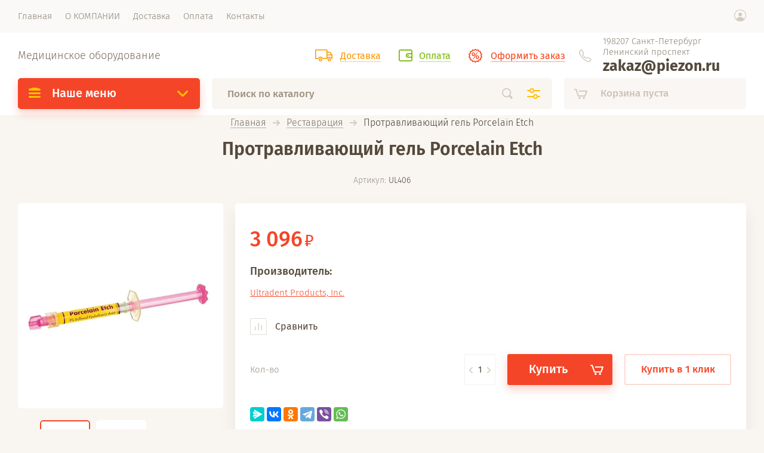

--- FILE ---
content_type: text/html; charset=utf-8
request_url: https://piezon.ru/magazin/product/protravlivayushchiy-gel-porcelain-etch
body_size: 16613
content:

			<!doctype html><html lang="ru" style="visibility: hidden;"><head><meta charset="utf-8"><meta name="robots" content="all"/><title>Протравливающий гель Porcelain Etch</title><meta name="description" content="Купить в СПб в интернет-магазине протравливающий гель Porcelain Etch"><meta name="keywords" content="купить в интернет-магазине недорого протравливающий гель Porcelain Etch"><meta name="SKYPE_TOOLBAR" content="SKYPE_TOOLBAR_PARSER_COMPATIBLE"><meta name="viewport" content="width=device-width, initial-scale=1.0, maximum-scale=1.0, user-scalable=no"><meta name="format-detection" content="telephone=no"><meta http-equiv="x-rim-auto-match" content="none"><meta name="yandex-verification" content="11127dccf7c94a38" /><link rel="stylesheet" href="/g/css/styles_articles_tpl.css"><link rel="stylesheet" href="/t/v1349/images/css/jq_ui.css"><link rel="stylesheet" href="/t/v1349/images/css/lightgallery.css"><script src="/g/libs/jquery/1.10.2/jquery.min.js"></script><script src="/g/libs/jqueryui/1.10.3/jquery-ui.min.js" charset="utf-8"></script><link rel='stylesheet' type='text/css' href='/shared/highslide-4.1.13/highslide.min.css'/>
<script type='text/javascript' src='/shared/highslide-4.1.13/highslide-full.packed.js'></script>
<script type='text/javascript'>
hs.graphicsDir = '/shared/highslide-4.1.13/graphics/';
hs.outlineType = null;
hs.showCredits = false;
hs.lang={cssDirection:'ltr',loadingText:'Загрузка...',loadingTitle:'Кликните чтобы отменить',focusTitle:'Нажмите чтобы перенести вперёд',fullExpandTitle:'Увеличить',fullExpandText:'Полноэкранный',previousText:'Предыдущий',previousTitle:'Назад (стрелка влево)',nextText:'Далее',nextTitle:'Далее (стрелка вправо)',moveTitle:'Передвинуть',moveText:'Передвинуть',closeText:'Закрыть',closeTitle:'Закрыть (Esc)',resizeTitle:'Восстановить размер',playText:'Слайд-шоу',playTitle:'Слайд-шоу (пробел)',pauseText:'Пауза',pauseTitle:'Приостановить слайд-шоу (пробел)',number:'Изображение %1/%2',restoreTitle:'Нажмите чтобы посмотреть картинку, используйте мышь для перетаскивания. Используйте клавиши вперёд и назад'};</script>

            <!-- 46b9544ffa2e5e73c3c971fe2ede35a5 -->
            <script src='/shared/s3/js/lang/ru.js'></script>
            <script src='/shared/s3/js/common.min.js'></script>
        <link rel='stylesheet' type='text/css' href='/shared/s3/css/calendar.css' /><link rel="icon" href="/favicon.ico" type="image/x-icon">

<!--s3_require-->
<link rel="stylesheet" href="/g/basestyle/1.0.1/user/user.css" type="text/css"/>
<link rel="stylesheet" href="/g/basestyle/1.0.1/user/user.red.css" type="text/css"/>
<script type="text/javascript" src="/g/basestyle/1.0.1/user/user.js" async></script>
<!--/s3_require-->
			
		
		
		
			<link rel="stylesheet" type="text/css" href="/g/shop2v2/default/css/theme.less.css">		
			<script type="text/javascript" src="/g/printme.js"></script>
		<script type="text/javascript" src="/g/shop2v2/default/js/tpl.js"></script>
		<script type="text/javascript" src="/g/shop2v2/default/js/baron.min.js"></script>
		
			<script type="text/javascript" src="/g/shop2v2/default/js/shop2.2.js"></script>
		
	<script type="text/javascript">shop2.init({"productRefs": [],"apiHash": {"getPromoProducts":"0d81f31e736f833fdc6cab5722efbbf7","getSearchMatches":"44eabc1b86e7c02de6242ba3697e292f","getFolderCustomFields":"4031a1a028eed65bf63d7c96aa5178a0","getProductListItem":"eb6640f91fa2dfab42605236872f3096","cartAddItem":"dbe404c2f69783b844ca47dda679bcef","cartRemoveItem":"c5c15cbfcef8f7133352d9981de51f85","cartUpdate":"a17af5d65c47888c753be2eed6dd43fa","cartRemoveCoupon":"6e592464b9149eb6b82e0667c6382a48","cartAddCoupon":"3d46857ba49d9aabb1efb3974a6d16f7","deliveryCalc":"cd7ce0a9768793269e0b42b10202f1f4","printOrder":"8671465a109eef4dc74cb40b17e99f3f","cancelOrder":"69ca8e9d300b80c4905a0045c8516fa7","cancelOrderNotify":"a1a3be106bafedc3c5a67038c7878aa9","repeatOrder":"a9668fc31339ece97173a16c62765b83","paymentMethods":"65f8c80c523741c6d49d83a6a8d00cdf","compare":"e5e1e95b4fbf3ce7c2b842d4e1585ea5"},"hash": null,"verId": 1903289,"mode": "product","step": "","uri": "/magazin","IMAGES_DIR": "/d/","my": {"lazy_load_subpages":true,"price_fa_rouble":true},"shop2_cart_order_payments": 3,"cf_margin_price_enabled": 0,"maps_yandex_key":"","maps_google_key":""});</script>
<script src="/g/templates/shop2/2.71.2/js/owl_new_min.js" charset="utf-8"></script><script src="/g/templates/shop2/2.71.2/js/main.js" charset="utf-8"></script><link rel="stylesheet" href="/t/v1349/images/theme0/theme.scss.css"><link rel="stylesheet" href="/t/v1349/images/css/styles_bdr.scss.css"><script src="/t/v1349/images/js/main_bdr.js"></script><!--[if lt IE 10]><script src="/g/libs/ie9-svg-gradient/0.0.1/ie9-svg-gradient.min.js"></script><script src="/g/libs/jquery-placeholder/2.0.7/jquery.placeholder.min.js"></script><script src="/g/libs/jquery-textshadow/0.0.1/jquery.textshadow.min.js"></script><script src="/g/s3/misc/ie/0.0.1/ie.js"></script><![endif]--><!--[if lt IE 9]><script src="/g/libs/html5shiv/html5.js"></script><![endif]--><script src="https://dmp.one/sync" async charset="UTF-8"></script></head><body><div class="site_wrapper"><div class="site_shadow4"></div><div class="fixed_menu_mobile"><div class="fixed_mobile_close"></div><div class="mobile_cat_wrap"><ul class="mobile_menu menu-default"><li class="sublevel"><a class="has_sublayer" href="/magazin/folder/professionalnaya-gigiena">Профессиональная гигиена</a><ul><li class="parent-item"><a href="/magazin/folder/professionalnaya-gigiena">Профессиональная гигиена</a></li><li ><a href="/magazin/folder/ems_ultrazvukovaya_tekhnologiya">EMS. Ультразвуковая технология</a></li><li ><a href="/magazin/folder/ems_vozdushno_abrazivnye_tekhnologii">EMS.Технологии Air Flow</a></li><li ><a href="/magazin/folder/sredstva_dlya_professionalnoy_gigieny">Средства для профессиональной гигиены</a></li></ul></li><li class="sublevel"><a class="has_sublayer" href="/magazin/folder/parodonthology">Пародонтология</a><ul><li class="parent-item"><a href="/magazin/folder/parodonthology">Пародонтология</a></li><li ><a href="/magazin/folder/ems-ultrazvukovaya-tekhnologiya">EMS. Ультразвуковая технология</a></li><li ><a href="/magazin/folder/ultrazvukovaya-parodontalnaya-mikrokhirurgiya">Ультразвуковая пародонтальная микрохирургия</a></li><li ><a href="/magazin/folder/ems-vozdushno-abrazivnyye-tekhnologii">EMS. Воздушно-абразивные технологии</a></li><li ><a href="/magazin/folder/ems-kombinirovannyye-apparaty">EMS. Комбинированные аппараты</a></li><li ><a href="/magazin/folder/sredstva-dlya-retraktsii-desny-i-gemostaza">Средства для ретракции десны и гемостаза</a></li><li ><a href="/magazin/folder/sredstva-dlya-lecheniya-parodonta">Средства для лечения пародонта</a></li></ul></li><li class="sublevel"><a class="has_sublayer" href="/magazin/folder/hirurgiya">Хирургия</a><ul><li class="parent-item"><a href="/magazin/folder/hirurgiya">Хирургия</a></li><li ><a href="/magazin/folder/ultrazvukovoe_khirurgicheskoe_oborudovanie">Ультразвуковое оборудование и инструменты</a></li><li ><a href="/magazin/folder/gemostatiki-i-osteoinduktivnyye-preparaty">Гемостатики и остеоиндуктивные препараты</a></li><li ><a href="/magazin/folder/piezon-master-surgery-khirurgicheskiy-apparat-1">Piezon Master Surgery - хирургический аппарат</a></li></ul></li><li class="sublevel"><a class="has_sublayer" href="/magazin/folder/garniry">Эндодонтия</a><ul><li class="parent-item"><a href="/magazin/folder/garniry">Эндодонтия</a></li><li ><a href="/magazin/folder/instrumenty_ems">Инструменты EMS</a></li><li ><a href="/magazin/folder/materialy-i-preparaty">Материалы и препараты</a></li><li ><a href="/magazin/folder/micro-mega-ruchnyye-instrumenty">MICRO-MEGA. Ручные инструменты.</a></li><li ><a href="/magazin/folder/micro-mega-mashinnyye-niti-instrumenty">MICRO-MEGA. Машинные NiTi инструменты.</a></li><li ><a href="/magazin/folder/ultradent-instrumenty-sistemy-endo-eze-aet">Ultradent. Инструменты системы Endo-Eze AET.</a></li></ul></li><li class="sublevel"><a class="has_sublayer" href="/magazin/folder/ems_ultrazvukovaya_tekhnologiya-1">EMS. Ультразвуковая технология</a><ul><li class="parent-item"><a href="/magazin/folder/ems_ultrazvukovaya_tekhnologiya-1">EMS. Ультразвуковая технология</a></li><li ><a href="/magazin/folder/apparaty_piezon">Аппараты Piezon</a></li><li ><a href="/magazin/folder/originalnye_instrumenty_piezon_dlya_prof_gigieny">Оригинальные инструменты Piezon для проф.гигиены</a></li><li ><a href="/magazin/folder/piezon-master-surgery-khirurgicheskiy-apparat-fiziodispenser">Piezon Master Surgery - хирургический аппарат (физиодиспенсер)</a></li></ul></li><li class="sublevel"><a class="has_sublayer" href="/magazin/folder/yems_vozdushno_abrazivnye_tekhnologii">EMS. Технологии Air Flow</a><ul><li class="parent-item"><a href="/magazin/folder/yems_vozdushno_abrazivnye_tekhnologii">EMS. Технологии Air Flow</a></li><li ><a href="/magazin/folder/apparaty-air-flow">Аппараты Air-Flow</a></li><li ><a href="/magazin/folder/apparaty-serii-air-flow-master">Аппараты серии Air-Flow Master</a></li><li ><a href="/magazin/folder/poroshki-air-flow-ems-dlya-profgigiyeny">Порошки Air-Flow EMS для профгигиены</a></li><li ><a href="/magazin/folder/tekhnologiya-air-flow-perio">Технология AIR-FLOW Perio</a></li></ul></li><li class="sublevel"><a class="has_sublayer" href="/magazin/folder/ultrazvukovaya-parodontalnaya-mikrokhirurgiya-1">Ультразвуковая пародонтальная микрохирургия</a><ul><li class="parent-item"><a href="/magazin/folder/ultrazvukovaya-parodontalnaya-mikrokhirurgiya-1">Ультразвуковая пародонтальная микрохирургия</a></li><li ><a href="/magazin/folder/oborudovanie_instrumenty_ems_xirurgija">Оборудование и инструменты EMS для хирургии</a></li></ul></li><li class="sublevel"><a class="has_sublayer" href="/magazin/folder/ems_vozdushno_abrazivnye_tekhnologii_air_flow">EMS. Воздушно-абразивные технологии air-flow</a><ul><li class="parent-item"><a href="/magazin/folder/ems_vozdushno_abrazivnye_tekhnologii_air_flow">EMS. Воздушно-абразивные технологии air-flow</a></li><li ><a href="/magazin/folder/apparaty_air_flow_ems">Аппараты Air-Flow EMS</a></li><li ><a href="/magazin/folder/poroshki_air_flow_ems">Порошки Air-Flow для пародонтологии</a></li></ul></li><li class="sublevel"><a class="has_sublayer" href="/magazin/folder/ems-kombinirovannyye-appraty">EMS. Комбинированные аппараты</a><ul><li class="parent-item"><a href="/magazin/folder/ems-kombinirovannyye-appraty">EMS. Комбинированные аппараты</a></li><li ><a href="/magazin/folder/apparaty-serii-air-flow-master-1">Аппараты серии Air-Flow Master 2 в 1</a></li></ul></li><li class="sublevel"><a class="has_sublayer" href="/magazin/folder/ultrazvukovoye-oborudovaniye-i-instrumenty">Ультразвуковое оборудование и инструменты</a><ul><li class="parent-item"><a href="/magazin/folder/ultrazvukovoye-oborudovaniye-i-instrumenty">Ультразвуковое оборудование и инструменты</a></li><li ><a href="/magazin/folder/piezon-master-surgery-khirurgicheskiy-apparat">Piezon Master Surgery - хирургический аппарат</a></li><li ><a href="/magazin/folder/instrumenty-k-piezon-master-surgery">Инструменты к Piezon Master Surgery</a></li><li ><a href="/magazin/folder/istrumenty-dlya-khirurgicheskoy-endodontii">Иструменты для хирургической эндодонтии</a></li></ul></li><li class="sublevel"><a class="has_sublayer" href="/magazin/folder/instrumenty-ems">Инструменты EMS</a><ul><li class="parent-item"><a href="/magazin/folder/instrumenty-ems">Инструменты EMS</a></li><li ><a href="/magazin/folder/nasadki-fayly-endochaki-ems">Насадки файлы эндочаки EMS</a></li><li ><a href="/magazin/folder/zazhimy-igloderzhateli-korcangi">Зажимы, иглодержатели, корцанги</a></li><li ><a href="/magazin/folder/vrashchayushchijsya-instrument">Вращающийся инструмент</a></li><li ><a href="/magazin/folder/lozhki-slepochnye">Ложки слепочные</a></li><li ><a href="/magazin/folder/gladilki-zondy-skalery-shtopfery-ekskavatory">Гладилки, зонды, скалеры, штопферы, экскаваторы</a></li></ul></li><li ><a href="/magazin/folder/zapchasti-dlya-ems">Запчасти EMS</a></li><li class="sublevel"><a class="has_sublayer" href="/magazin/folder/anesteziya">Анестезия</a><ul><li class="parent-item"><a href="/magazin/folder/anesteziya">Анестезия</a></li><li ><a href="/magazin/folder/in-yektsionnaya-anesteziya">Инъекционная анестезия</a></li><li ><a href="/magazin/folder/karpulnyye-igly">Карпульные иглы</a></li></ul></li><li class="sublevel"><a class="has_sublayer" href="/magazin/folder/restavratsiya">Реставрация</a><ul><li class="parent-item"><a href="/magazin/folder/restavratsiya">Реставрация</a></li><li ><a href="/magazin/folder/kompozitnyye-materialy-svetovogo-otverzhdeniya">Композитные материалы светового отверждения</a></li><li ><a href="/magazin/folder/adgeziya-i-protravlivaniye">Адгезия и протравливание</a></li><li ><a href="/magazin/folder/fotopolimerizatsionnyye-ustroystva">Фотополимеризационные устройства</a></li><li ><a href="/magazin/folder/post-bonding">Пост-бондинг</a></li><li ><a href="/magazin/folder/fissurnyye-silanty">Фиссурные силанты</a></li><li ><a href="/magazin/folder/vspomogatelnyye-materialy-i-aksessuary">Вспомогательные материалы и аксессуары</a></li><li ><a href="/magazin/folder/kompozitnyye-materialy-khimicheskogo-otverzhdeniya">Композитные материалы химического отверждения</a></li></ul></li><li ><a href="/magazin/folder/obshchiy-prays-na-produktsiyu-ems">Общий прайс на продукцию EMS</a></li><li class="sublevel"><a class="has_sublayer" href="/magazin/folder/otbelivaniye-zubov">Отбеливание зубов</a><ul><li class="parent-item"><a href="/magazin/folder/otbelivaniye-zubov">Отбеливание зубов</a></li><li ><a href="/magazin/folder/domashneye-otbelivaniye">Домашнее отбеливание</a></li><li ><a href="/magazin/folder/kabinetnoye-otbelivaniye">Кабинетное отбеливание</a></li><li ><a href="/magazin/folder/otbelivaniye-devitalnykh-zubov">Отбеливание девитальных зубов</a></li></ul></li><li class="sublevel"><a class="has_sublayer" href="/magazin/folder/implantologiya">Имплантология</a><ul><li class="parent-item"><a href="/magazin/folder/implantologiya">Имплантология</a></li><li ><a href="/magazin/folder/implantaty-sic">Имплантаты SIC</a></li><li ><a href="/magazin/folder/nabory-i-instrumenty-sic">Наборы и инструменты SIC</a></li><li ><a href="/magazin/folder/ortopedicheskiye-i-laboratornyye-chasti-sic">Ортопедические и лабораторные части SIC</a></li></ul></li><li class="sublevel"><a class="has_sublayer" href="/magazin/folder/detskaya-stomatologiya">Детская стоматология</a><ul><li class="parent-item"><a href="/magazin/folder/detskaya-stomatologiya">Детская стоматология</a></li><li ><a href="/magazin/folder/materialy-i-preparaty-dlya-detskoy-stomatologii">Материалы и препараты для детской стоматологии</a></li><li ><a href="/magazin/folder/plombirovaniye-polostey">Пломбирование полостей</a></li></ul></li><li class="sublevel"><a class="has_sublayer" href="/magazin/folder/laboratoriya">Лаборатория</a><ul><li class="parent-item"><a href="/magazin/folder/laboratoriya">Лаборатория</a></li><li ><a href="/magazin/folder/metallokeramika-heraceram">Металлокерамика HeraCeram</a></li><li ><a href="/magazin/folder/keramika-dlya-tsirkoniya-heraceram-zirkonia">Керамика для циркония HeraCeram Zirkonia</a></li><li ><a href="/magazin/folder/keramika-dlya-pressovaniya-heraceram-press">Керамика для прессования HeraCeram Press</a></li><li ><a href="/magazin/folder/s-yemnoye-protezirovaniye">Съемное протезирование</a></li><li ><a href="/magazin/folder/zubotekhnicheskoye-litye">Зуботехническое литье</a></li><li ><a href="/magazin/folder/supergipsy">Супергипсы</a></li></ul></li><li ><a href="/magazin/folder/nozhnitsy">Ножницы</a></li></ul></div></div><header role="banner" class="site_header"><div class="site_menu_wr"><div class="site_menu_in clear-self"><div class="site_menu_bl" style="min-height: 55px;"><ul class="menu-default menu_top"><li class="opened active"><a href="/" ><span>Главная</span></a></li><li><a href="/o-nas" ><span>О КОМПАНИИ</span></a></li><li><a href="/dostavka" ><span>Доставка</span></a></li><li><a href="/oplata" ><span>Оплата</span></a></li><li><a href="/kontakty" ><span>Контакты</span></a></li></ul></div><div class="cab_block_wr"><div class="cab_icon"></div><div class="shop2-block login-form ">
	<div class="block-title">
		<strong>Кабинет</strong>
		<span>&nbsp;</span>	</div>
	<div class="block-body">
					<form method="post" action="/registraciya">
				<input type="hidden" name="mode" value="login" />
				<div class="row">
					<label class="field text"><input placeholder="Логин" type="text" name="login" id="login" tabindex="1" value="" /></label>
				</div>
				<div class="row">
					<label class="field password"><input type="password" placeholder="Пароль" name="password" id="password" tabindex="2" value="" /></label>
				</div>
				<div class="row_button">
					<button type="submit" class="signin-btn" tabindex="3">Войти</button>
					<a href="/registraciya/forgot_password" class="forgot"><span>Забыли пароль?</span></a>
				</div>
				<a href="/registraciya/register" class="register"><span>Регистрация</span></a>
			<re-captcha data-captcha="recaptcha"
     data-name="captcha"
     data-sitekey="6LcNwrMcAAAAAOCVMf8ZlES6oZipbnEgI-K9C8ld"
     data-lang="ru"
     data-rsize="invisible"
     data-type="image"
     data-theme="light"></re-captcha></form>
						<div class="g-auth__row g-auth__social-min">
								



				
						<div class="g-form-field__title"><b>Также Вы можете войти через:</b></div>
			<div class="g-social">
																												<div class="g-social__row">
								<a href="/users/hauth/start/vkontakte?return_url=/magazin/product/protravlivayushchiy-gel-porcelain-etch" class="g-social__item g-social__item--vk-large" rel="nofollow">Vkontakte</a>
							</div>
																
			</div>
			
		
	
			<div class="g-auth__personal-note">
									
			
							Я выражаю <a href="/registraciya/agreement" target="_blank">согласие на передачу и обработку персональных данных</a> в соответствии с <a href="/registraciya/policy" target="_blank">политикой конфиденциальности</a>
					</div>
				</div>
					
	</div>
</div></div></div></div><div class="site_header_in"><div class="site_l_block"><div class="site_desc"><a href="/">Медицинское оборудование</a></div></div><div class="site_r_block mobile clear-self"><div class="top_ed_bl"><div class="top_bl_item"><a href="/dostavka"><span>Доставка</a></span></div><div class="top_bl_item"><a href="/oplata"><span>Оплата</a></span></div><div class="top_bl_item"><a href="https://piezon.ru/magazin/cart"><span>Оформить заказ</a></span></div></div><div class="top_contacts_bl"><div class="top_contacts_in"><div class="site_address">198207 Санкт-Петербург Ленинский проспект</div><div class="site_phones"><div><a href="tel:zakaz@piezon.ru">zakaz@piezon.ru</a></div></div></div></div></div></div><div class="mobile_top_block"><div class="mobile_top_bl_in"><div class="top_ed_bl"><div class="top_bl_item"><a href="/dostavka"><span>Доставка</a></span></div><div class="top_bl_item"><a href="/oplata"><span>Оплата</a></span></div><div class="top_bl_item"><a href="https://piezon.ru/magazin/cart"><span>Оформить заказ</a></span></div></div></div></div><div class="fixed_panel_wrapper"><div class="fixed_panel_in"><div class="fixed_panel_wrap"><div class="cat_bl_wrap"><div class="cat_bl_title"><span></span>Наше меню</div><div class="left-nav"><div class="left-nav-inner desktop"><ul class="left-categor menu-default"><li><a  class="has" href="/magazin/folder/professionalnaya-gigiena">Профессиональная гигиена</a><ul><li><a href="/magazin/folder/ems_ultrazvukovaya_tekhnologiya">EMS. Ультразвуковая технология</a></li><li><a href="/magazin/folder/ems_vozdushno_abrazivnye_tekhnologii">EMS.Технологии Air Flow</a></li><li><a href="/magazin/folder/sredstva_dlya_professionalnoy_gigieny">Средства для профессиональной гигиены</a></li></ul></li><li><a  class="has" href="/magazin/folder/parodonthology">Пародонтология</a><ul><li><a href="/magazin/folder/ems-ultrazvukovaya-tekhnologiya">EMS. Ультразвуковая технология</a></li><li><a href="/magazin/folder/ultrazvukovaya-parodontalnaya-mikrokhirurgiya">Ультразвуковая пародонтальная микрохирургия</a></li><li><a href="/magazin/folder/ems-vozdushno-abrazivnyye-tekhnologii">EMS. Воздушно-абразивные технологии</a></li><li><a href="/magazin/folder/ems-kombinirovannyye-apparaty">EMS. Комбинированные аппараты</a></li><li><a href="/magazin/folder/sredstva-dlya-retraktsii-desny-i-gemostaza">Средства для ретракции десны и гемостаза</a></li><li><a href="/magazin/folder/sredstva-dlya-lecheniya-parodonta">Средства для лечения пародонта</a></li></ul></li><li><a  class="has" href="/magazin/folder/hirurgiya">Хирургия</a><ul><li><a href="/magazin/folder/ultrazvukovoe_khirurgicheskoe_oborudovanie">Ультразвуковое оборудование и инструменты</a></li><li><a href="/magazin/folder/gemostatiki-i-osteoinduktivnyye-preparaty">Гемостатики и остеоиндуктивные препараты</a></li><li><a href="/magazin/folder/piezon-master-surgery-khirurgicheskiy-apparat-1">Piezon Master Surgery - хирургический аппарат</a></li></ul></li><li><a  class="has" href="/magazin/folder/garniry">Эндодонтия</a><ul><li><a href="/magazin/folder/instrumenty_ems">Инструменты EMS</a></li><li><a href="/magazin/folder/materialy-i-preparaty">Материалы и препараты</a></li><li><a href="/magazin/folder/micro-mega-ruchnyye-instrumenty">MICRO-MEGA. Ручные инструменты.</a></li><li><a href="/magazin/folder/micro-mega-mashinnyye-niti-instrumenty">MICRO-MEGA. Машинные NiTi инструменты.</a></li><li><a href="/magazin/folder/ultradent-instrumenty-sistemy-endo-eze-aet">Ultradent. Инструменты системы Endo-Eze AET.</a></li></ul></li><li><a  class="has" href="/magazin/folder/ems_ultrazvukovaya_tekhnologiya-1">EMS. Ультразвуковая технология</a><ul><li><a href="/magazin/folder/apparaty_piezon">Аппараты Piezon</a></li><li><a href="/magazin/folder/originalnye_instrumenty_piezon_dlya_prof_gigieny">Оригинальные инструменты Piezon для проф.гигиены</a></li><li><a href="/magazin/folder/piezon-master-surgery-khirurgicheskiy-apparat-fiziodispenser">Piezon Master Surgery - хирургический аппарат (физиодиспенсер)</a></li></ul></li><li><a  class="has" href="/magazin/folder/yems_vozdushno_abrazivnye_tekhnologii">EMS. Технологии Air Flow</a><ul><li><a href="/magazin/folder/apparaty-air-flow">Аппараты Air-Flow</a></li><li><a href="/magazin/folder/apparaty-serii-air-flow-master">Аппараты серии Air-Flow Master</a></li><li><a href="/magazin/folder/poroshki-air-flow-ems-dlya-profgigiyeny">Порошки Air-Flow EMS для профгигиены</a></li><li><a href="/magazin/folder/tekhnologiya-air-flow-perio">Технология AIR-FLOW Perio</a></li></ul></li><li><a  class="has" href="/magazin/folder/ultrazvukovaya-parodontalnaya-mikrokhirurgiya-1">Ультразвуковая пародонтальная микрохирургия</a><ul><li><a href="/magazin/folder/oborudovanie_instrumenty_ems_xirurgija">Оборудование и инструменты EMS для хирургии</a></li></ul></li><li><a  class="has" href="/magazin/folder/ems_vozdushno_abrazivnye_tekhnologii_air_flow">EMS. Воздушно-абразивные технологии air-flow</a><ul><li><a href="/magazin/folder/apparaty_air_flow_ems">Аппараты Air-Flow EMS</a></li><li><a href="/magazin/folder/poroshki_air_flow_ems">Порошки Air-Flow для пародонтологии</a></li></ul></li><li><a  class="has" href="/magazin/folder/ems-kombinirovannyye-appraty">EMS. Комбинированные аппараты</a><ul><li><a href="/magazin/folder/apparaty-serii-air-flow-master-1">Аппараты серии Air-Flow Master 2 в 1</a></li></ul></li><li><a  class="has" href="/magazin/folder/ultrazvukovoye-oborudovaniye-i-instrumenty">Ультразвуковое оборудование и инструменты</a><ul><li><a href="/magazin/folder/piezon-master-surgery-khirurgicheskiy-apparat">Piezon Master Surgery - хирургический аппарат</a></li><li><a href="/magazin/folder/instrumenty-k-piezon-master-surgery">Инструменты к Piezon Master Surgery</a></li><li><a href="/magazin/folder/istrumenty-dlya-khirurgicheskoy-endodontii">Иструменты для хирургической эндодонтии</a></li></ul></li><li><a  class="has" href="/magazin/folder/instrumenty-ems">Инструменты EMS</a><ul><li><a href="/magazin/folder/nasadki-fayly-endochaki-ems">Насадки файлы эндочаки EMS</a></li><li><a href="/magazin/folder/zazhimy-igloderzhateli-korcangi">Зажимы, иглодержатели, корцанги</a></li><li><a href="/magazin/folder/vrashchayushchijsya-instrument">Вращающийся инструмент</a></li><li><a href="/magazin/folder/lozhki-slepochnye">Ложки слепочные</a></li><li><a href="/magazin/folder/gladilki-zondy-skalery-shtopfery-ekskavatory">Гладилки, зонды, скалеры, штопферы, экскаваторы</a></li></ul></li><li><a  href="/magazin/folder/zapchasti-dlya-ems">Запчасти EMS</a></li><li><a  class="has" href="/magazin/folder/anesteziya">Анестезия</a><ul><li><a href="/magazin/folder/in-yektsionnaya-anesteziya">Инъекционная анестезия</a></li><li><a href="/magazin/folder/karpulnyye-igly">Карпульные иглы</a></li></ul></li><li><a  class="has" href="/magazin/folder/restavratsiya">Реставрация</a><ul><li><a href="/magazin/folder/kompozitnyye-materialy-svetovogo-otverzhdeniya">Композитные материалы светового отверждения</a></li><li><a href="/magazin/folder/adgeziya-i-protravlivaniye">Адгезия и протравливание</a></li><li><a href="/magazin/folder/fotopolimerizatsionnyye-ustroystva">Фотополимеризационные устройства</a></li><li><a href="/magazin/folder/post-bonding">Пост-бондинг</a></li><li><a href="/magazin/folder/fissurnyye-silanty">Фиссурные силанты</a></li><li><a href="/magazin/folder/vspomogatelnyye-materialy-i-aksessuary">Вспомогательные материалы и аксессуары</a></li><li><a href="/magazin/folder/kompozitnyye-materialy-khimicheskogo-otverzhdeniya">Композитные материалы химического отверждения</a></li></ul></li><li><a  href="/magazin/folder/obshchiy-prays-na-produktsiyu-ems">Общий прайс на продукцию EMS</a></li><li><a  class="has" href="/magazin/folder/otbelivaniye-zubov">Отбеливание зубов</a><ul><li><a href="/magazin/folder/domashneye-otbelivaniye">Домашнее отбеливание</a></li><li><a href="/magazin/folder/kabinetnoye-otbelivaniye">Кабинетное отбеливание</a></li><li><a href="/magazin/folder/otbelivaniye-devitalnykh-zubov">Отбеливание девитальных зубов</a></li></ul></li><li><a  class="has" href="/magazin/folder/implantologiya">Имплантология</a><ul><li><a href="/magazin/folder/implantaty-sic">Имплантаты SIC</a></li><li><a href="/magazin/folder/nabory-i-instrumenty-sic">Наборы и инструменты SIC</a></li><li><a href="/magazin/folder/ortopedicheskiye-i-laboratornyye-chasti-sic">Ортопедические и лабораторные части SIC</a></li></ul></li><li><a  class="has" href="/magazin/folder/detskaya-stomatologiya">Детская стоматология</a><ul><li><a href="/magazin/folder/materialy-i-preparaty-dlya-detskoy-stomatologii">Материалы и препараты для детской стоматологии</a></li><li><a href="/magazin/folder/plombirovaniye-polostey">Пломбирование полостей</a></li></ul></li><li><a  class="has" href="/magazin/folder/laboratoriya">Лаборатория</a><ul><li><a href="/magazin/folder/metallokeramika-heraceram">Металлокерамика HeraCeram</a></li><li><a href="/magazin/folder/keramika-dlya-tsirkoniya-heraceram-zirkonia">Керамика для циркония HeraCeram Zirkonia</a></li><li><a href="/magazin/folder/keramika-dlya-pressovaniya-heraceram-press">Керамика для прессования HeraCeram Press</a></li><li><a href="/magazin/folder/s-yemnoye-protezirovaniye">Съемное протезирование</a></li><li><a href="/magazin/folder/zubotekhnicheskoye-litye">Зуботехническое литье</a></li><li><a href="/magazin/folder/supergipsy">Супергипсы</a></li></ul></li><li><a  href="/magazin/folder/nozhnitsy">Ножницы</a></li></ul></div></div></div><div class="search_bl_wrap"><div class="search_icon_mobile"></div><form action="/search" method="get"  class="search-form"><input name="search" type="text" class="search-text" onBlur="this.value=this.value==''?'Поиск по каталогу':this.value" onFocus="this.value=this.value=='Поиск по каталогу'?'':this.value;" value="Поиск по каталогу" /><input type="submit" class="search-button" value="" /><div class="search2_icon"></div><div class="search3_icon"></div><re-captcha data-captcha="recaptcha"
     data-name="captcha"
     data-sitekey="6LcNwrMcAAAAAOCVMf8ZlES6oZipbnEgI-K9C8ld"
     data-lang="ru"
     data-rsize="invisible"
     data-type="image"
     data-theme="light"></re-captcha></form>	
    
<div class="shop2-block search-form ">
	<div class="block-title">
		<strong>Расширенный поиск</strong>
		<span>&nbsp;</span>
	</div>
	<div class="block-body">
		<form action="/magazin/search" enctype="multipart/form-data">
			<input type="hidden" name="sort_by" value=""/>
			
							<div class="row first">
					<div class="row_title">Цена, <span class="rub"></span></div>
					<div class="row_body type_float">
						<label><input placeholder="от" name="s[price][min]" type="text" size="5" class="small" value="" oninput="this.value = this.value.replace (/\D/, '')"  /></label>
						<span class="delimetr"></span>
						<label><input placeholder="до" name="s[price][max]" type="text" size="5" class="small" value="" oninput="this.value = this.value.replace (/\D/, '')"  /></label>
					</div>
				</div>
			
							<div class="row">
					<label class="row_title" for="shop2-name">Название:</label>
					<div class="row_body">
						<input type="text" name="s[name]" size="20" id="shop2-name" value="" />
					</div>
				</div>
			
							<div class="row">
					<label class="row_title" for="shop2-article">Артикул:</label>
					<div class="row_body">
						<input type="text" name="s[article]" id="shop2-article" value="" />
					</div>
				</div>
			
							<div class="row">
					<label class="row_title" for="shop2-text">Текст:</label>
					<div class="row_body">
						<input type="text" name="search_text" size="20" id="shop2-text"  value="" />
					</div>
				</div>
			
			
							<div class="row">
					<div class="row_title">Выберите категорию:</div>
					<div class="row_body">
						<select name="s[folder_id]" id="s[folder_id]">
							<option value="">Все</option>
																																                            <option value="736581241" >
		                                 Профессиональная гигиена
		                            </option>
		                        																	                            <option value="736582441" >
		                                &raquo; EMS. Ультразвуковая технология
		                            </option>
		                        																	                            <option value="736582641" >
		                                &raquo; EMS.Технологии Air Flow
		                            </option>
		                        																	                            <option value="736582841" >
		                                &raquo; Средства для профессиональной гигиены
		                            </option>
		                        																	                            <option value="736585641" >
		                                 Пародонтология
		                            </option>
		                        																	                            <option value="36372216" >
		                                &raquo; EMS. Ультразвуковая технология
		                            </option>
		                        																	                            <option value="36372416" >
		                                &raquo; Ультразвуковая пародонтальная микрохирургия
		                            </option>
		                        																	                            <option value="36372816" >
		                                &raquo; EMS. Воздушно-абразивные технологии
		                            </option>
		                        																	                            <option value="36373616" >
		                                &raquo; EMS. Комбинированные аппараты
		                            </option>
		                        																	                            <option value="36374016" >
		                                &raquo; Средства для ретракции десны и гемостаза
		                            </option>
		                        																	                            <option value="36374416" >
		                                &raquo; Средства для лечения пародонта
		                            </option>
		                        																	                            <option value="736581441" >
		                                 Хирургия
		                            </option>
		                        																	                            <option value="736583841" >
		                                &raquo; Ультразвуковое оборудование и инструменты
		                            </option>
		                        																	                            <option value="36376216" >
		                                &raquo; Гемостатики и остеоиндуктивные препараты
		                            </option>
		                        																	                            <option value="36539816" >
		                                &raquo; Piezon Master Surgery - хирургический аппарат
		                            </option>
		                        																	                            <option value="736586241" >
		                                 Эндодонтия
		                            </option>
		                        																	                            <option value="736585241" >
		                                &raquo; Инструменты EMS
		                            </option>
		                        																	                            <option value="37515616" >
		                                &raquo; Материалы и препараты
		                            </option>
		                        																	                            <option value="46875616" >
		                                &raquo; MICRO-MEGA. Ручные инструменты.
		                            </option>
		                        																	                            <option value="49334816" >
		                                &raquo; MICRO-MEGA. Машинные NiTi инструменты.
		                            </option>
		                        																	                            <option value="49854816" >
		                                &raquo; Ultradent. Инструменты системы Endo-Eze AET.
		                            </option>
		                        																	                            <option value="736584641" >
		                                 EMS. Ультразвуковая технология
		                            </option>
		                        																	                            <option value="736582041" >
		                                &raquo; Аппараты Piezon
		                            </option>
		                        																	                            <option value="736586041" >
		                                &raquo; Оригинальные инструменты Piezon для проф.гигиены
		                            </option>
		                        																	                            <option value="36539216" >
		                                &raquo; Piezon Master Surgery - хирургический аппарат (физиодиспенсер)
		                            </option>
		                        																	                            <option value="736584841" >
		                                 EMS. Технологии Air Flow
		                            </option>
		                        																	                            <option value="36379816" >
		                                &raquo; Аппараты Air-Flow
		                            </option>
		                        																	                            <option value="36380216" >
		                                &raquo; Аппараты серии Air-Flow Master
		                            </option>
		                        																	                            <option value="36380816" >
		                                &raquo; Порошки Air-Flow EMS для профгигиены
		                            </option>
		                        																	                            <option value="36387216" >
		                                &raquo; Технология AIR-FLOW Perio
		                            </option>
		                        																	                            <option value="736581841" >
		                                 Ультразвуковая пародонтальная микрохирургия
		                            </option>
		                        																	                            <option value="736585841" >
		                                &raquo; Оборудование и инструменты EMS для хирургии
		                            </option>
		                        																	                            <option value="736581641" >
		                                 EMS. Воздушно-абразивные технологии air-flow
		                            </option>
		                        																	                            <option value="736584041" >
		                                &raquo; Аппараты Air-Flow EMS
		                            </option>
		                        																	                            <option value="736584241" >
		                                &raquo; Порошки Air-Flow для пародонтологии
		                            </option>
		                        																	                            <option value="28758416" >
		                                 EMS. Комбинированные аппараты
		                            </option>
		                        																	                            <option value="36385016" >
		                                &raquo; Аппараты серии Air-Flow Master 2 в 1
		                            </option>
		                        																	                            <option value="28758816" >
		                                 Ультразвуковое оборудование и инструменты
		                            </option>
		                        																	                            <option value="36385816" >
		                                &raquo; Piezon Master Surgery - хирургический аппарат
		                            </option>
		                        																	                            <option value="36386216" >
		                                &raquo; Инструменты к Piezon Master Surgery
		                            </option>
		                        																	                            <option value="36386416" >
		                                &raquo; Иструменты для хирургической эндодонтии
		                            </option>
		                        																	                            <option value="28759216" >
		                                 Инструменты EMS
		                            </option>
		                        																	                            <option value="36386616" >
		                                &raquo; Насадки файлы эндочаки EMS
		                            </option>
		                        																	                            <option value="559106616" >
		                                &raquo; Зажимы, иглодержатели, корцанги
		                            </option>
		                        																	                            <option value="559217416" >
		                                &raquo; Вращающийся инструмент
		                            </option>
		                        																	                            <option value="559218016" >
		                                &raquo; Ложки слепочные
		                            </option>
		                        																	                            <option value="559253216" >
		                                &raquo; Гладилки, зонды, скалеры, штопферы, экскаваторы
		                            </option>
		                        																	                            <option value="28759416" >
		                                 Запчасти EMS
		                            </option>
		                        																	                            <option value="51594016" >
		                                 Анестезия
		                            </option>
		                        																	                            <option value="51594216" >
		                                &raquo; Инъекционная анестезия
		                            </option>
		                        																	                            <option value="51594616" >
		                                &raquo; Карпульные иглы
		                            </option>
		                        																	                            <option value="51946016" >
		                                 Реставрация
		                            </option>
		                        																	                            <option value="51946216" >
		                                &raquo; Композитные материалы светового отверждения
		                            </option>
		                        																	                            <option value="53483016" >
		                                &raquo; Адгезия и протравливание
		                            </option>
		                        																	                            <option value="53494416" >
		                                &raquo; Фотополимеризационные устройства
		                            </option>
		                        																	                            <option value="53823216" >
		                                &raquo; Пост-бондинг
		                            </option>
		                        																	                            <option value="53823616" >
		                                &raquo; Фиссурные силанты
		                            </option>
		                        																	                            <option value="53827016" >
		                                &raquo; Вспомогательные материалы и аксессуары
		                            </option>
		                        																	                            <option value="58607216" >
		                                &raquo; Композитные материалы химического отверждения
		                            </option>
		                        																	                            <option value="54331216" >
		                                 Общий прайс на продукцию EMS
		                            </option>
		                        																	                            <option value="58606016" >
		                                 Отбеливание зубов
		                            </option>
		                        																	                            <option value="58607416" >
		                                &raquo; Домашнее отбеливание
		                            </option>
		                        																	                            <option value="58659016" >
		                                &raquo; Кабинетное отбеливание
		                            </option>
		                        																	                            <option value="58770616" >
		                                &raquo; Отбеливание девитальных зубов
		                            </option>
		                        																	                            <option value="58771216" >
		                                 Имплантология
		                            </option>
		                        																	                            <option value="58771416" >
		                                &raquo; Имплантаты SIC
		                            </option>
		                        																	                            <option value="59175216" >
		                                &raquo; Наборы и инструменты SIC
		                            </option>
		                        																	                            <option value="65445616" >
		                                &raquo; Ортопедические и лабораторные части SIC
		                            </option>
		                        																	                            <option value="431944816" >
		                                 Детская стоматология
		                            </option>
		                        																	                            <option value="431945016" >
		                                &raquo; Материалы и препараты для детской стоматологии
		                            </option>
		                        																	                            <option value="431946016" >
		                                &raquo; Пломбирование полостей
		                            </option>
		                        																	                            <option value="431980016" >
		                                 Лаборатория
		                            </option>
		                        																	                            <option value="431980216" >
		                                &raquo; Металлокерамика HeraCeram
		                            </option>
		                        																	                            <option value="437788016" >
		                                &raquo; Керамика для циркония HeraCeram Zirkonia
		                            </option>
		                        																	                            <option value="440305216" >
		                                &raquo; Керамика для прессования HeraCeram Press
		                            </option>
		                        																	                            <option value="440392216" >
		                                &raquo; Съемное протезирование
		                            </option>
		                        																	                            <option value="516926616" >
		                                &raquo; Зуботехническое литье
		                            </option>
		                        																	                            <option value="516943216" >
		                                &raquo; Супергипсы
		                            </option>
		                        																	                            <option value="558499616" >
		                                 Ножницы
		                            </option>
		                        													</select>
					</div>
				</div>

				<div id="shop2_search_custom_fields"></div>
			
						
							<div class="row">
					<div class="row_title">Производитель:</div>
					<div class="row_body">
						<select name="s[vendor_id]">
							<option value="">Все</option>          
		                    		                        <option value="5221616" >EMS</option>
		                    		                        <option value="8393216" >Kulzer Mitsui Chemicals Group</option>
		                    		                        <option value="6680416" >Micro Mega</option>
		                    		                        <option value="5404216" >Septodont</option>
		                    		                        <option value="9894016" >SIC</option>
		                    		                        <option value="5443616" >Ultradent Products, Inc.</option>
		                    						</select>
					</div>
				</div>
						
											    <div class="row">
				        <div class="row_title">тест:</div>
				        <div class="row_body">
				            				            <select name="s[flags][142641]">
					            <option value="">Все</option>
					            <option value="1">да</option>
					            <option value="0">нет</option>
					        </select>
				        </div>
				    </div>
		    												    <div class="row">
				        <div class="row_title">Новинка:</div>
				        <div class="row_body">
				            				            <select name="s[flags][2]">
					            <option value="">Все</option>
					            <option value="1">да</option>
					            <option value="0">нет</option>
					        </select>
				        </div>
				    </div>
		    												    <div class="row">
				        <div class="row_title">Спецпредложение:</div>
				        <div class="row_body">
				            				            <select name="s[flags][1]">
					            <option value="">Все</option>
					            <option value="1">да</option>
					            <option value="0">нет</option>
					        </select>
				        </div>
				    </div>
		    				
							<div class="row">
					<div class="row_title">Результатов на странице:</div>
					<div class="row_body">
						<select name="s[products_per_page]">
											            					            					            <option value="5">5</option>
				            					            					            <option value="20">20</option>
				            					            					            <option value="35">35</option>
				            					            					            <option value="50">50</option>
				            					            					            <option value="65">65</option>
				            					            					            <option value="80">80</option>
				            					            					            <option value="95">95</option>
				            						</select>
					</div>
				</div>
			
			<div class="row button">
				<button type="submit" class="search_btn">Найти</button>
			</div>
		<re-captcha data-captcha="recaptcha"
     data-name="captcha"
     data-sitekey="6LcNwrMcAAAAAOCVMf8ZlES6oZipbnEgI-K9C8ld"
     data-lang="ru"
     data-rsize="invisible"
     data-type="image"
     data-theme="light"></re-captcha></form>
	</div>
</div><!-- Search Form --><div class="site_shadow"></div></div><div class="cart_bl_wrap">
<div id="shop2-cart-preview">
		<div class="cart_icon"></div>
	<div class="cart_block empty_cart">
					Корзина пуста
			</div>
	</div>
</div><div class="cab_icon_mobile"></div><div class="site_shadow2"></div><div class="site_shadow3"></div></div></div></div></header> <!-- .site-header --><div class="site_container"><main role="main" class="site_main"><div class="site_main_inner">
<div class="site-path" data-url="/"><a href="/">Главная</a>  <span></span>  <a href="/magazin/folder/restavratsiya">Реставрация</a>  <span></span>  Протравливающий гель Porcelain Etch</div><h1 class="product">Протравливающий гель Porcelain Etch</h1>	
		<div class="shop2-cookies-disabled shop2-warning hide"></div>
			
	
	
		
							
			
							
			
							
			
		
							
<div class="prod_article_wrap">
	
	
					
	
	
					<div class="shop2-product-article"><span>Артикул:</span> UL406</div>
	
	</div>


<form 
	method="post" 
	action="/magazin?mode=cart&amp;action=add" 
	accept-charset="utf-8"
	class="shop2-product">

	<input type="hidden" name="kind_id" value="946710016"/>
	<input type="hidden" name="product_id" value="817495416"/>
	<input type="hidden" name="meta" value='null'/>

	<div class="product_side_l">
		<div class="product_labels">
																	</div>
		<div class="product_slider">
			<div class="product_slider_item">
				<div class="product_image">
										<a href="/d/1_33.jpg">
						<img src="/thumb/2/uaGO5IVwl1XIXfv7Kmyjqw/630r630/d/1_33.jpg" alt="Протравливающий гель Porcelain Etch" title="Протравливающий гель Porcelain Etch" />
					</a>
									</div>
			</div>
											<div class="product_slider_item">
					<div class="product_image">
						<a href="/d/11_32.jpg">
							<img src="/thumb/2/rz68l70OES4Y8CJRRzsqfA/630r630/d/11_32.jpg" title="Протравливающий гель Porcelain Etch" alt="Протравливающий гель Porcelain Etch" />
						</a>
					</div>
				</div>
									</div>
		<div class="product_slider_thumbs">
			<div class="product_thumbs_item">
				<div class="product_image">
										<a href="javascript:void(0);">
						<img src="/thumb/2/Y0B7uH0Wj_mwP_aGnkiR-g/124r124/d/1_33.jpg" alt="Протравливающий гель Porcelain Etch" title="Протравливающий гель Porcelain Etch" />
					</a>
									</div>
			</div>
												<div class="product_thumbs_item">
						<div class="product_image">
							<a href="javascript:void(0);">
								<img src="/thumb/2/aIevm6AnpaOMxE8rq6IBcA/124r124/d/11_32.jpg" title="Протравливающий гель Porcelain Etch" alt="Протравливающий гель Porcelain Etch" />
							</a>
						</div>
					</div>
									</div>
	</div>
	<div class="product_side_r">
		<div class="side_r_top">
			<div class="side_top_left">
				<div class="product_name">Протравливающий гель Porcelain Etch</div>
				
	
					
	
	
					<div class="shop2-product-article"><span>Артикул:</span> UL406</div>
	
				</div>
			<div class="side_top_right">
					
	

	 
			</div>
		</div>
		<div class="side_r_mid">
			<div class="side_mid_left">
									<div class="product-price">
							
							<div class="price-current">
		<strong>3&nbsp;096</strong> <span class="rub_black"></span>			</div>
					</div>
							</div>
											</div>

		<div class="product_details">
			
 	
			
				
	
			<div class="product_all_params">
			<ul class="product_options menu-default">
				<li class="even"><div class="option_title vendor">Производитель:</div><div class="option_body vendor"><a href="/magazin/vendor/ultradent-products-inc">Ultradent Products, Inc.</a></div></li>
				
			</ul>
			<div class="hide_product_params">Показать параметры</div>
		</div>
	
	
		</div>
		
			<div class="product-compare">
			<label>
				<input type="checkbox" value="946710016"/>
				Сравнить
			</label>
		</div>
		
		<div class="side_r_bot">
							
				

	<div class="product-amount" style="flex-wrap: wrap;">
					<div class="amount-title">Кол-во</div>
				
			<div class="shop2-product-amount">
				<button type="button" class="amount-minus">&#8722;</button><input type="text" name="amount" data-kind="946710016"  data-min="1" data-multiplicity="" maxlength="4" value="1" /><button type="button" class="amount-plus">&#43;</button>
			</div>
						</div>
				
						<div class="product_buttons">
									
			<button class="shop_product_button type-3 buy" type="submit">
			<span>Купить</span>
		</button>
	

<input type="hidden" value="Протравливающий гель Porcelain Etch" name="product_name" />
<input type="hidden" value="https://piezon.ru/magazin/product/protravlivayushchiy-gel-porcelain-etch" name="product_link" />												<div class="buy-one-click-wr">
					<a class="buy-one-click" href="#">Купить в 1 клик</a>
				</div>
	                        </div>
		</div>
					<div class="yashare">
				<script src="https://yastatic.net/es5-shims/0.0.2/es5-shims.min.js"></script>
				<script src="https://yastatic.net/share2/share.js"></script>
				<div class="ya-share2" data-services="messenger,vkontakte,odnoklassniki,telegram,viber,whatsapp"></div>
			</div>
			</div>
<re-captcha data-captcha="recaptcha"
     data-name="captcha"
     data-sitekey="6LcNwrMcAAAAAOCVMf8ZlES6oZipbnEgI-K9C8ld"
     data-lang="ru"
     data-rsize="invisible"
     data-type="image"
     data-theme="light"></re-captcha></form><!-- Product -->

	



	<div id="product_tabs" class="shop-product-tabs">
					<ul class="shop-product-tabs">
				<div class="shop_tabs_in">
					<li class="active-tab"><a href="#shop2-tabs-2">Описание</a></li><li ><a href="#shop2-tabs-01"><span>Отзывы</span></a></li>
				</div>
			</ul>

						<div class="shop-product-desc">
				
				
								<div class="desc-area active-area" id="shop2-tabs-2">
					<p><strong>&nbsp; &nbsp; &nbsp; &nbsp; &nbsp; &nbsp; &nbsp; &nbsp; &nbsp; &nbsp; &nbsp; &nbsp; &nbsp; &nbsp; &nbsp; &nbsp; &nbsp; &nbsp; &nbsp; &nbsp; &nbsp; &nbsp; &nbsp; &nbsp; &nbsp; &nbsp; &nbsp; Протравливающий гель Porcelain Etch</strong></p>

<p><b>Porcelain Etch</b>&nbsp;- протравливающий гель на основе 9% плавиковой (фтористоводородной) кислоты для создания микрошероховатости поверхности керамики.&nbsp;<br />
<b>Комплект поставки:</b>&nbsp;</p>

<ul>
	<li>Porcelain Etch - 2 шприца по 1,2 мл.</li>
</ul>
					<div class="shop2-clear-container"></div>
				</div>
								
								
				
				
				
								<div class="desc-area " id="shop2-tabs-01">
                    	
	
				
		
			<div class="tpl-block-header">Оставьте отзыв</div>

			<div class="tpl-info">
				Заполните обязательные поля <span class="tpl-required">*</span>.
			</div>

			<form method="post" class="tpl-form comments_form">
															<input type="hidden" name="comment_id" value="" />
														
						<div class="tpl-field">
							<label class="tpl-title">
								Имя:
																	<span class="tpl-required">*</span>
																							</label>

							<div class="tpl-value">
																	<input type="text" size="40" name="author_name"   />
															</div>

							
						</div>
														
						<div class="tpl-field">
							<label class="tpl-title">
								E-mail:
																							</label>

							<div class="tpl-value">
																	<input type="text" size="40" name="author"   />
															</div>

							
						</div>
														
						<div class="tpl-field">
							<label class="tpl-title">
								Комментарий:
																	<span class="tpl-required">*</span>
																							</label>

							<div class="tpl-value">
																	<textarea cols="55" rows="10" name="text"></textarea>
															</div>

							
						</div>
														
						<div class="tpl-field">
							<label class="tpl-title">
								Оценка:
																	<span class="tpl-required">*</span>
																							</label>

							<div class="tpl-value">
								
																			<div class="tpl-stars">
											<span></span>
											<span></span>
											<span></span>
											<span></span>
											<span></span>
											<input name="rating" type="hidden" value="0" />
										</div>
									
															</div>

							
						</div>
									
				<div class="tpl-field">
					<input type="submit" class="tpl-button tpl-button-big" value="Отправить" />
				</div>

			<re-captcha data-captcha="recaptcha"
     data-name="captcha"
     data-sitekey="6LcNwrMcAAAAAOCVMf8ZlES6oZipbnEgI-K9C8ld"
     data-lang="ru"
     data-rsize="invisible"
     data-type="image"
     data-theme="light"></re-captcha></form>
		
	                    <div class="shop2-clear-container"></div>
                </div>
                			</div><!-- Product Desc -->
		
					<div class="shop2-product-tags">
				<span>теги:</span>
				<div>
											<a href="/magazin/tag/protravlivayushchij-gel">протравливающий гель</a>, 											<a href="/magazin/tag/porcelain-etch">Porcelain Etch</a>									</div>
			</div>
				<div class="shop2-clear-container"></div>
	</div>

	


<div class="buy-one-click-form-wr">
	<div class="buy-one-click-form-in">
		<div class="close-btn">&nbsp;</div>
        <div class="tpl-anketa" data-api-url="/-/x-api/v1/public/?method=form/postform&param[form_id]=110264641" data-api-type="form">
		<div class="form_bl_title">Купить в один клик</div>		<form method="post" action="/" data-s3-anketa-id="110264641">
		<input type="hidden" name="params[placeholdered_fields]" value="1" />
		<input type="hidden" name="form_id" value="110264641">
		<input type="hidden" name="tpl" value="global:form.minimal.2.2.71.tpl">
		<div class="form_inner">
											        <div class="tpl-field type-text">
		          		          <div class="field-value">
		          			            	<input  type="hidden" size="30" maxlength="100" value="18.216.209.33" name="d[0]" placeholder="IP-адрес заказчика " />
		            		            		          </div>
		        </div>
		        									        <div class="tpl-field type-text">
		          		          <div class="field-value">
		          			            	<input  type="hidden" size="30" maxlength="100" value="" name="d[1]" placeholder="Название товара "class="productName" />
		            		            		          </div>
		        </div>
		        									        <div class="tpl-field type-text">
		          		          <div class="field-value">
		          			            	<input  type="hidden" size="30" maxlength="100" value="" name="d[2]" placeholder="Ссылка на страницу товара "class="productLink" />
		            		            		          </div>
		        </div>
		        									        <div class="tpl-field type-text field-required">
		          		          <div class="field-value">
		          			            	<input required  type="text" size="30" maxlength="100" value="" name="d[3]" placeholder="Ваше имя *" />
		            		            		          </div>
		        </div>
		        									        <div class="tpl-field type-text field-required">
		          		          <div class="field-value">
		          			            	<input required  type="text" size="30" maxlength="100" value="" name="d[4]" placeholder="Ваш телефон *" />
		            		            		          </div>
		        </div>
		        									        <div class="tpl-field type-textarea">
		          		          <div class="field-value">
		          			            	<textarea  cols="50" rows="7" name="d[6]" placeholder="Комментарий "></textarea>
		            		            		          </div>
		        </div>
		        						
										
			<div class="tpl-field tpl-field-button">
				<button type="submit" class="tpl-form-button"><span>Отправить</span></button>
			</div>
			
				</div>
	<re-captcha data-captcha="recaptcha"
     data-name="captcha"
     data-sitekey="6LcNwrMcAAAAAOCVMf8ZlES6oZipbnEgI-K9C8ld"
     data-lang="ru"
     data-rsize="invisible"
     data-type="image"
     data-theme="light"></re-captcha></form>	
	</div>
	</div>
</div>
		
		<div class="back_button"><a href="javascript:shop2.back()" class="shop2-btn shop2-btn-back">Назад</a></div>

	

	
		
	</div></main> <!-- .site-main --></div><footer role="contentinfo" class="site_footer"><div class="site_footer_inner_wr"><div class="site_footer_inner"><div class="left_menu_wr"><ul class="menu-default left_menu"><li class="opened active"><a href="/" ><span>Главная</span></a></li><li><a href="/o-nas" ><span>О КОМПАНИИ</span></a></li><li><a href="/dostavka" ><span>Доставка</span></a></li><li><a href="/oplata" ><span>Оплата</span></a></li><li><a href="/kontakty" ><span>Контакты</span></a></li></ul></div><div class="bot_ed_bl"><div class="bot_bl_item"><a href="/dostavka"><span>Доставка</a></span></div><div class="bot_bl_item"><a href="/oplata"><span>Оплата</a></span></div><div class="bot_bl_item"><a href="https://piezon.ru/magazin/cart"><span>Оформить заказ</a></span></div></div><div class="bot_contacts_bl"><div class="bot_contacts_in"><div class="site_address">198207 Санкт-Петербург Ленинский проспект</div><div class="site_phones"><div><a href="tel:zakaz@piezon.ru">zakaz@piezon.ru</a></div></div></div></div><div class="bot_form_bl"><div class="bot_form_titles"><div class="bot_form_title">Подписаться на бесплатную  рассылку!</div><div class="bot_form_desc">Будьте в курсе наших скидок и акций!</div></div><div class="tpl-anketa" data-api-url="/-/x-api/v1/public/?method=form/postform&param[form_id]=110264841" data-api-type="form">
		<div class="form_bl_title">Подписаться на бесплатную  рассылку!</div>		<form method="post" action="/" data-s3-anketa-id="110264841">
		<input type="hidden" name="params[placeholdered_fields]" value="1" />
		<input type="hidden" name="form_id" value="110264841">
		<input type="hidden" name="tpl" value="global:form.minimal.2.2.71.tpl">
		<div class="form_inner">
											        <div class="tpl-field type-text field-required">
		          		          <div class="field-value">
		          			            	<input required  type="text" size="30" maxlength="100" value="" name="d[0]" placeholder="Введите Ваш e-mail *" />
		            		            		          </div>
		        </div>
		        						
										
			<div class="tpl-field tpl-field-button">
				<button type="submit" class="tpl-form-button"><span>Отправить</span></button>
			</div>
			
				</div>
	<re-captcha data-captcha="recaptcha"
     data-name="captcha"
     data-sitekey="6LcNwrMcAAAAAOCVMf8ZlES6oZipbnEgI-K9C8ld"
     data-lang="ru"
     data-rsize="invisible"
     data-type="image"
     data-theme="light"></re-captcha></form>	
	</div>
</div></div></div><div class="site_footer_in_wr"><div class="site_footer_in"><div class="site_name_f"></div><div class="site_counters"><!--LiveInternet counter--><script type="text/javascript">
document.write("<a href='//www.liveinternet.ru/click' "+
"target=_blank><img src='//counter.yadro.ru/hit?t52.3;r"+
escape(document.referrer)+((typeof(screen)=="undefined")?"":
";s"+screen.width+"*"+screen.height+"*"+(screen.colorDepth?
screen.colorDepth:screen.pixelDepth))+";u"+escape(document.URL)+
";h"+escape(document.title.substring(0,150))+";"+Math.random()+
"' alt='' title='LiveInternet: показано число просмотров и"+
" посетителей за 24 часа' "+
"border='0' width='88' height='31'><\/a>")
</script><!--/LiveInternet-->

<!-- Yandex.Metrika counter -->
<script type="text/javascript" >
    (function (d, w, c) {
        (w[c] = w[c] || []).push(function() {
            try {
                w.yaCounter50782981 = new Ya.Metrika2({
                    id:50782981,
                    clickmap:true,
                    trackLinks:true,
                    accurateTrackBounce:true,
                    webvisor:true
                });
            } catch(e) { }
        });

        var n = d.getElementsByTagName("script")[0],
            s = d.createElement("script"),
            f = function () { n.parentNode.insertBefore(s, n); };
        s.type = "text/javascript";
        s.async = true;
        s.src = "https://mc.yandex.ru/metrika/tag.js";

        if (w.opera == "[object Opera]") {
            d.addEventListener("DOMContentLoaded", f, false);
        } else { f(); }
    })(document, window, "yandex_metrika_callbacks2");
</script>
<noscript><div><img src="https://mc.yandex.ru/watch/50782981" style="position:absolute; left:-9999px;" alt="" /></div></noscript>
<!-- /Yandex.Metrika counter -->
<!--__INFO2026-01-19 00:44:51INFO__-->
</div><div class="site_copy"><span style='font-size:14px;' class='copyright'><!--noindex-->
<span style="text-decoration:underline; cursor: pointer;" onclick="javascript:window.open('https://megagr'+'oup.ru/?utm_referrer='+location.hostname)" class="copyright">Megagroup.ru</span>

<!--/noindex--></span></div></div></div><div style="width:100%;"><div style="margin: 0 auto; width:90%; font-size: 14pt; font-weight: bold; padding: 15px; text-align: center;">Данный ресурс не является официальным сайтом компании EMS или их дилеров. Товарные предложения, представленные на сайте, не являются публичной офертой ни при каких обстоятельствах, определяемой положениями Статьи 437 (2) Гражданского кодекса Российской Федерации Цена, внешний вид и комплектация товара может отличаться</div></div></footer> <!-- .site-footer --></div><script src="/g/s3/misc/math/0.0.1/s3.math.js"></script><script src="/g/s3/misc/eventable/0.0.1/s3.eventable.js"></script><script src="/g/s3/menu/allin/0.0.3/s3.menu.allin.js"></script><script src="/g/libs/jquery-formstyler/1.7.4/jquery.formstyler.min.js" charset="utf-8"></script><script src="/g/libs/lightgallery/v1.2.19/lightgallery.js"></script><script src="/g/libs/flexmenu/1.4.2/flexmenu.min.js"></script><script src="/g/templates/shop2/2.71.2/js/waslide.js"></script><script src="/g/templates/shop2/2.71.2/js/animit.js"></script><script src="/g/templates/shop2/2.71.2/js/slick.min.js"></script><script src="/g/templates/shop2/2.71.2/js/s3.form.js" charset="utf-8"></script><script src="/g/templates/shop2/2.71.2/js/matchHeight-min.js"></script><script src="/g/templates/shop2/2.71.2/js/jquery.bgdsize.js"></script><script src="/g/templates/shop2/2.71.2/js/jquery.responsiveTabs.min.js"></script>
<!-- assets.bottom -->
<!-- </noscript></script></style> -->
<script src="/my/s3/js/site.min.js?1768462484" ></script>
<script src="https://cp.onicon.ru/loader/5a97ea2e28668896408b45ff.js" data-auto async></script>
<script >/*<![CDATA[*/
var megacounter_key="80503fb80076118fe5a90e4e56d9fce1";
(function(d){
    var s = d.createElement("script");
    s.src = "//counter.megagroup.ru/loader.js?"+new Date().getTime();
    s.async = true;
    d.getElementsByTagName("head")[0].appendChild(s);
})(document);
/*]]>*/</script>
<script >/*<![CDATA[*/
$ite.start({"sid":1891616,"vid":1903289,"aid":2239861,"stid":4,"cp":21,"active":true,"domain":"piezon.ru","lang":"ru","trusted":false,"debug":false,"captcha":3,"onetap":[{"provider":"vkontakte","provider_id":"51979807","code_verifier":"zxYm3QTjNmMdYOxN3j0MzgxgMIYETDUTEIxYDcj3TUM"}]});
/*]]>*/</script>
<!-- /assets.bottom -->
</body><!-- ID --></html>	


--- FILE ---
content_type: text/javascript
request_url: https://counter.megagroup.ru/80503fb80076118fe5a90e4e56d9fce1.js?r=&s=1280*720*24&u=https%3A%2F%2Fpiezon.ru%2Fmagazin%2Fproduct%2Fprotravlivayushchiy-gel-porcelain-etch&t=%D0%9F%D1%80%D0%BE%D1%82%D1%80%D0%B0%D0%B2%D0%BB%D0%B8%D0%B2%D0%B0%D1%8E%D1%89%D0%B8%D0%B9%20%D0%B3%D0%B5%D0%BB%D1%8C%20Porcelain%20Etch&fv=0,0&en=1&rld=0&fr=0&callback=_sntnl1768817516738&1768817516738
body_size: 87
content:
//:1
_sntnl1768817516738({date:"Mon, 19 Jan 2026 10:11:56 GMT", res:"1"})